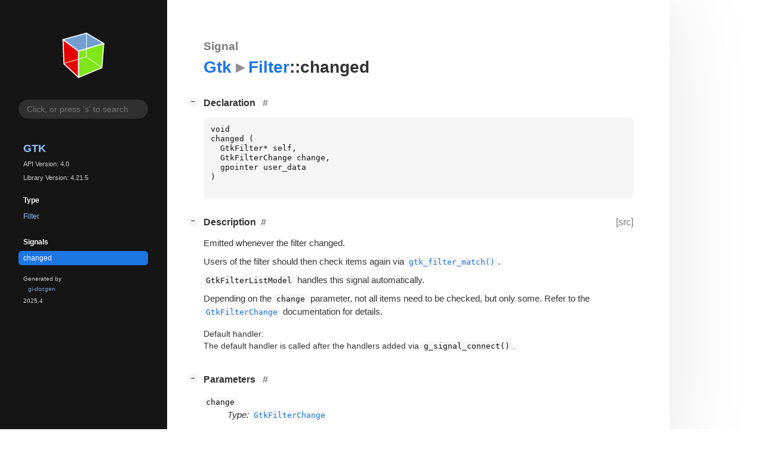

--- FILE ---
content_type: text/html; charset=utf-8
request_url: https://gnome.pages.gitlab.gnome.org/gtk/gtk4/signal.Filter.changed.html
body_size: 5743
content:
<!--
SPDX-FileCopyrightText: GTK Development Team

SPDX-License-Identifier: LGPL-2.1-or-later
-->

<!DOCTYPE html>
<html lang="en">
<head>
  <title>Gtk.Filter::changed</title>
  <meta name="viewport" content="width=device-width, initial-scale=1">

  <meta charset="utf-8" />

  
  <meta property="og:type" content="website"/>

  
  <meta property="og:image:width" content="256"/>
  <meta property="og:image:height" content="256"/>
  <meta property="og:image:secure_url" content="gtk-logo.svg"/>
  <meta property="og:image:alt" content="Gtk-4.0"/>
  

  
  <meta property="og:title" content="Gtk.Filter::changed"/>
  <meta property="og:description" content="Reference for signal Gtk.Filter::changed"/>
  <meta name="twitter:title" content="Gtk.Filter::changed"/>
  <meta name="twitter:description" content="Reference for signal Gtk.Filter::changed"/>


  
  <meta name="twitter:card" content="summary"/>

  
  
  
  <link rel="search" type="application/opensearchdescription+xml" title="Gtk" href="opensearch.xml">
  
  

  <link rel="stylesheet" href="style.css" type="text/css" />

  

  
  <script src="urlmap.js"></script>
  
  
  <script src="fzy.js"></script>
  <script src="search.js"></script>
  
  <script src="main.js"></script>

  
    
  <link rel="icon" href="favicon.svg">
    
  
    
  <link rel="icon" sizes="192x192" href="favicon-192x192.png">
    
  
</head>

<body>
  <div id="body-wrapper" tabindex="-1">

    <nav class="sidebar devhelp-hidden">
      
      <div class="section">
        <a href="index.html"><img src="gtk-logo.svg" class="logo"/></a>
      </div>
      
      
      <div class="search section">
        <form id="search-form" autocomplete="off">
          <input id="search-input" type="text" name="do-not-autocomplete" placeholder="Click, or press 's' to search" autocomplete="off"/>
        </form>
      </div>
      
      <div class="section namespace">
        <h3><a href="index.html">Gtk</a></h3>
        <p>API Version: 4.0</p>
        
        <p>Library Version: 4.21.5</p>
        
      </div>
      
<div class="section">
  <h5>Type</h5>
  <div class="links">
    <a href="class.Filter.html">Filter</a>
  </div>
</div>
<div class="section">
  <h5>Signals</h5>
  <div class="links">
  
    <a class="signal current" href="signal.Filter.changed.html">changed</a>
  
  </div>
</div>

      <div class="section generator">
        <p>Generated by <a href="https://gitlab.gnome.org/GNOME/gi-docgen">gi-docgen</a> 2025.4</p>
      </div>
    </nav>

    <button id="btn-to-top" class="hidden"><span class="up-arrow"></span></button>

    
<section id="main" class="content">
  <header>
    <h3>Signal</h3>
    <h1><a href="index.html">Gtk</a><span class="sep"></span><a href="class.Filter.html">Filter</a>::changed</h1>
  </header>

  <section>
    <div class="docblock">
      <p></p>
    </div>
    <div class="declaration toggle-wrapper">
      <h4 id="declaration">
        Declaration
        <a href="#declaration" class="anchor"></a>
      </h4>

      <div class="docblock">
        <pre><code><div class="highlight"><pre><span></span><span class="kt">void</span>
<span class="n">changed</span><span class="w"> </span><span class="p">(</span>
<span class="w">  </span><span class="n">GtkFilter</span><span class="o">*</span><span class="w"> </span><span class="n">self</span><span class="p">,</span>
<span class="w">  </span><span class="n">GtkFilterChange</span><span class="w"> </span><span class="n">change</span><span class="p">,</span>
<span class="w">  </span><span class="n">gpointer</span><span class="w"> </span><span class="n">user_data</span>
<span class="p">)</span>
</pre></div>
</code></pre>
      </div>
    </div>

    <div class="description toggle-wrapper">
      <h4 id="description" style="display:flex;">
        Description
        <a href="#description" class="anchor"></a>
        
        <a class="srclink" title="go to source location" href="https://gitlab.gnome.org/GNOME/gtk/-/blob/main/gtk/gtkfilter.c#L149">[src]</a>
        
      </h4>

      <div class="docblock">
        <p>Emitted whenever the filter&nbsp;changed.</p>
<p>Users of the filter should then check items again via
<a href="method.Filter.match.html"><code>gtk_filter_match()</code></a>.</p>
<p><code>GtkFilterListModel</code> handles this signal&nbsp;automatically.</p>
<p>Depending on the <code>change</code> parameter, not all items need
to be checked, but only some. Refer to the <a href="enum.FilterChange.html"><code>GtkFilterChange</code></a>
documentation for&nbsp;details.</p>
      </div>

      <div class="docblock">
        <table>
          <tr><td>Default handler: <p>The default handler is called after the handlers added via <code>g_signal_connect()</code>.</p></td></tr>
          
          
          
          
          
          
          
        </table>
      </div>

      
    </div>

    
    <div class="parameters toggle-wrapper">
      <h4 id="parameters">
        Parameters
        <a href="#parameters" class="anchor"></a>
      </h4>

      <div class="docblock">
        <dl class="arguments">
          
          <dt class="arg-name"><code>change</code></dt>
          <dd class="arg-description">
            <p><em>Type:</em>&nbsp;<a href="enum.FilterChange.html"><code>GtkFilterChange</code></a></p>
            <p>How the filter&nbsp;changed.</p>
            <table>
            
            
            
            
            
            
            
            
            
            </table>
          </dd>
          

          
        </dl>
      </div>
    </div>
    

    

  </section>
</section>


    

    <section id="search" class="content hidden"></section>

    <footer>
    
    </footer>
  </div>
</body>
</html>

--- FILE ---
content_type: text/css; charset=utf-8
request_url: https://gnome.pages.gitlab.gnome.org/gtk/gtk4/style.css
body_size: 25263
content:
/*
 * SPDX-FileCopyrightText: 2021 GNOME Foundation
 *
 * SPDX-License-Identifier: Apache-2.0 OR GPL-3.0-or-later
 */

@import url("solarized-light.css") (prefers-color-scheme: light);
@import url("solarized-dark.css") (prefers-color-scheme: dark);

@import url("fonts.css");

/*********************************
 * LIGHT THEME
 *********************************/
:root {

  /* colors */
  --text-color: rgb(51, 51, 51);
  --text-color-muted: rgba(51, 51, 51, 0.65);
  --primary: rgb(28, 118, 228);
  --body-bg: #fff;
  --sidebar-primary: rgb(144, 194, 255);
  --sidebar-bg: #151515;
  --sidebar-selected-bg: var(--primary);
  --sidebar-hover-bg: rgba(127, 127, 127, 0.2);
  --sidebar-text-color: #fafafa;
  --sidebar-search-bg: rgba(127, 127, 127, 0.25);
  --sidebar-search-focus-bg: rgba(127, 127, 127, 0.3);
  --sidebar-padding: 1.5em;
  --warning-bg-color: rgba(229, 165, 10, 0.7);
  --warning-fg-color: rgba(0, 0, 0, 0.8);
  --error-bg-color: rgba(224, 27, 36, 0.7);
  --error-fg-color: #ffffff;
  --accent-bg-color: rgba(53, 132, 228, 0.7);
  --accent-fg-color: #ffffff;

  /* boxes, e.g. code blocks */
  --box-bg: rgba(135, 135, 135, 0.085);
  --box-radius: 0.35rem;
  --box-padding: 0.75rem;
  --box-margin: 0.75rem 0;
  --box-text-color: #111;

  /* typography */
  --body-font-family: "Red Hat Text",-apple-system,BlinkMacSystemFont,"Segoe UI",Roboto,"Helvetica Neue",Arial,"Noto Sans",sans-serif,"Apple Color Emoji","Segoe UI Emoji","Segoe UI Symbol","Noto Color Emoji";
  --body-font-scale: 0.95;
  --body-font-size: calc(var(--body-font-scale) * clamp(16px, 1vw, 18px));
  --body-font-weight: normal;

  --monospace-font-family: "Source Code Pro", monospace;
  --monospace-font-size: calc(0.86 * var(--body-font-size)); /* Monospace fonts are very different in terms of font-sizes. Adjust this value to scale it */

  --heading-font-family: "Red Hat Display", var(--body-font-family);
  --heading-weight: 900;
  --heading-font-scale: 1.05;

  --heading-small-font-family: var(--heading-font-family);
  --heading-small-weight: 600;
  --heading-small-font-scale: 1;

  --heading-table-font-family: var(--heading-font-family);
  --heading-table-weight: 600;

  --heading-docblock-color: #6d6d6d;  /* docblocks have headings from source comments. we want them to differ.*/
  --heading-docblock-scale: 0.9;        /* docblocks have headings from source comments. we want them to differ.*/

  --symbol-font-family: var(--heading-font-family);
  --symbol-font-weight: 500;
  --symbol-font-scale: 1;

  --table-font-size: 0.92em;    /* Tables often contain lots information. It's better to scale them down a big to get more sutff fitted inside */

  --admonition-color-bg: transparent;
  --admonition-font-size: 0.9rem;
  --admonition-color-title--note: #00b0ff;
  --admonition-color-title-bg--note: rgba(0, 176, 255, 0.1);
  --admonition-color-title--important: #00bfa5;
  --admonition-color-title-bg--important: rgba(0, 191, 165, 0.1);
  --admonition-color-title--tip: #00c852;
  --admonition-color-title-bg--tip: rgba(0, 200, 82, 0.1);
  --admonition-color-title--warning: #ff9100;
  --admonition-color-title-bg--warning: rgba(255, 145, 0, 0.1);
  --admonition-color-title--deprecation: #ff9100;
  --admonition-color-title-bg--deprecation: rgba(255, 145, 0, 0.1);

  --admonition-icon--note: url('data:image/svg+xml;charset=utf-8,<svg xmlns="http://www.w3.org/2000/svg" height="16px" viewBox="0 0 16 16" width="16px"><path d="m 11 1 l -2 2 h 1.5 c 0.132812 0 0.257812 0.050781 0.355469 0.144531 l 1.984375 1.988281 c 0.09375 0.09375 0.144531 0.21875 0.144531 0.351563 v 1.589844 l 2.074219 -2.074219 v -1.941406 l -2.058594 -2.058594 z m -3 3 l -7 7 v 4 h 4.058594 l 6.925781 -6.925781 v -2.382813 l -1.691406 -1.691406 z m 0 0"/></svg>');
  --admonition-icon--important: url('data:image/svg+xml;charset=utf-8,<svg xmlns="http://www.w3.org/2000/svg" height="16px" viewBox="0 0 16 16" width="16px"><path d="m 5.039062 3 c -1.109374 0 -2 0.890625 -2 2 v 6 c 0 1.109375 0.890626 2 2 2 h 5.953126 c 1.109374 0 2 -0.890625 2 -2 v -6 c 0 -1.109375 -0.890626 -2 -2 -2 z m 2.980469 1 c 0.542969 0 0.980469 0.4375 0.980469 0.984375 v 3.035156 c 0 0.542969 -0.4375 0.980469 -0.980469 0.980469 c -0.546875 0 -0.984375 -0.4375 -0.984375 -0.980469 v -3.035156 c 0 -0.546875 0.4375 -0.984375 0.984375 -0.984375 z m -0.019531 5.734375 c 0.699219 0 1.265625 0.566406 1.265625 1.265625 s -0.566406 1.265625 -1.265625 1.265625 s -1.265625 -0.566406 -1.265625 -1.265625 s 0.566406 -1.265625 1.265625 -1.265625 z m 0 0"/></svg>');
  --admonition-icon--tip: url('data:image/svg+xml;charset=utf-8,<svg xmlns="http://www.w3.org/2000/svg" height="16px" viewBox="0 0 16 16" width="16px"><path d="m 9.5 2.5 l -6.5 6.5 v 3 l -3 3 h 4 l 1 -1 h 3 l 6.5 -6.5 c 4 -4 -1 -9 -5 -5 z m -5.5 7.5 l 3 3 h -2 l -1 -1 z m 0 0"/></svg>');
  --admonition-icon--warning: url('data:image/svg+xml;charset=utf-8,<svg xmlns="http://www.w3.org/2000/svg" height="16px" viewBox="0 0 16 16" width="16px"><path d="m 7.90625 0.105469 c -0.527344 -0.027344 -1.039062 0.28125 -1.4375 0.96875 l -6.25 11.59375 c -0.535156 0.964843 0.046875 2.34375 1.09375 2.34375 h 13.15625 c 0.980469 0 1.902344 -1.160157 1.21875 -2.34375 l -6.3125 -11.53125 c -0.398438 -0.648438 -0.941406 -1.003907 -1.46875 -1.03125 z m 0.0625 3.9375 c 0.542969 -0.019531 1.046875 0.488281 1.03125 1.03125 v 3.9375 c 0.007812 0.527343 -0.472656 1 -1 1 s -1.007812 -0.472657 -1 -1 v -3.9375 c -0.007812 -0.46875 0.355469 -0.914063 0.8125 -1 c 0.050781 -0.015625 0.101562 -0.023438 0.15625 -0.03125 z m 0.03125 6.96875 c 0.550781 0 1 0.449219 1 1 s -0.449219 1 -1 1 s -1 -0.449219 -1 -1 s 0.449219 -1 1 -1 z m 0 0"/></svg>');
  --admonition-icon--deprecation: url('data:image/svg+xml;charset=utf-8,<svg xmlns="http://www.w3.org/2000/svg" height="16px" viewBox="0 0 16 16" width="16px"><path d="m 8 0 c -0.257812 0 -0.511719 0.0976562 -0.707031 0.292969 l -1.707031 1.707031 h -2.585938 c -0.550781 0 -1 0.449219 -1 1 v 2.585938 l -1.707031 1.707031 c -0.3906252 0.390625 -0.3906252 1.023437 0 1.414062 l 1.707031 1.707031 v 2.585938 c 0 0.550781 0.449219 1 1 1 h 2.585938 l 1.707031 1.707031 c 0.390625 0.390625 1.023437 0.390625 1.414062 0 l 1.707031 -1.707031 h 2.585938 c 0.550781 0 1 -0.449219 1 -1 v -2.585938 l 1.707031 -1.707031 c 0.390625 -0.390625 0.390625 -1.023437 0 -1.414062 l -1.707031 -1.707031 v -2.585938 c 0 -0.550781 -0.449219 -1 -1 -1 h -2.585938 l -1.707031 -1.707031 c -0.195312 -0.1953128 -0.449219 -0.292969 -0.707031 -0.292969 z m 0 5 c 0.257812 0 0.511719 0.097656 0.707031 0.292969 l 2 2 c 0.183594 0.1875 0.289063 0.441406 0.285157 0.707031 h 0.007812 v 1 h -2 v 2 h -2 v -2 h -2 v -1 h 0.007812 c -0.003906 -0.265625 0.101563 -0.519531 0.285157 -0.707031 l 2 -2 c 0.195312 -0.195313 0.449219 -0.292969 0.707031 -0.292969 z m 0 0"/></svg>');

  /* misc */
  --preferred-content-width: 90ch; /* The preferred width for the readable content */
  --anchor-sign: "#";

}

/*********************************
 * DARK THEME (overrides)
 *********************************/
 @media (prefers-color-scheme: dark) {
  :root {
    --primary: rgb(144, 194, 255);
    --text-color: #f6f6f6;
    --text-color-muted: #686868;
    --body-bg: #121212;
    --sidebar-primary: rgb(144, 194, 255);
    --sidebar-bg: #1e1e1e;
    --sidebar-selected-bg: rgb(17, 112, 228);
    --sidebar-text-color: #fafafa;
    --box-bg: rgba(135, 135, 135, 0.1);
    --box-text-color: #fff;
    --heading-docblock-color: #b7b7b7;
    --warning-bg-color: #cd9309;
    --warning-fg-color: rgba(0, 0, 0, 0.8);
    --error-bg-color: #c01c28;
    --error-fg-color: #ffffff;
    --accent-bg-color: #3584e4;
    --accent-fg-color: #ffffff;
    color-scheme: dark;
  }
}

/*********************************
 * GENERAL STYLING
 *********************************/
*,
*:before,
*:after {
  box-sizing: border-box;
}

::-moz-selection {
  color: white;
  background: var(--primary);
}

::selection {
  color: white;
  background: var(--primary);
}

body {
  font: 16px/1.5 var(--body-font-family);
  font-weight: var(--body-font-weight);
  font-size: var(--body-font-size);
  margin: 0;
  padding: 0;
  position: relative;

  -webkit-font-feature-settings: "kern", "liga";
  -moz-font-feature-settings: "kern", "liga";
  font-feature-settings: "kern", "liga";
  color: var(--text-color);
  background: var(--body-bg);
}

h1, h2, h3, h4, h5, h6 {
  font-family: var(--heading-font-family);
  font-weight: var(--heading-weight);
  margin: 1.75em 0 0.75em 0;
}

h1 {
  font-size: calc(1.75em * var(--heading-font-scale));
}


header h1 {
  margin-top: 0;
}

h2 {
  font-size: calc(1.4em * var(--heading-font-scale));
}

h3 {
  font-size: calc(1.2em * var(--heading-font-scale));
}

header h3 {
  color: var(--text-color-muted);
  margin-bottom: 0;
}

h4, h5 {
  font-size: calc(1em * var(--heading-font-scale));
}

h6 {
  font-size: calc(1em * var(--heading-small-font-scale));
  font-family: var(--heading-small-font-family);
  font-weight: var(--heading-small-weight);
}

ol, ul {
  padding-left: 1rem;
}

ul ul, ol ul, ul ol, ol ol {
  margin-bottom: .6em;
}

p {
  margin: 0 0 .6em 0;
}

a {
  color: var(--primary);
  text-decoration: none;
}

a:hover {
  text-decoration: underline;
}

summary {
  outline: none;
}

blockquote {
  border-left: 3px solid var(--primary);
  background: var(--box-bg);
  padding: var(--box-padding);
  border-radius: var(--box-radius);
  margin: var(--box--margin);
}

span.sep::after {
  content: "▸";
}

span.sep {
  font-size: calc(0.5em * var(--monospace-font-size));
  opacity: 0.55;
  padding-left: .25em;
  padding-right: .25em;
}

code,
pre {
  font-family: var(--monospace-font-family);
  font-size: var(--monospace-font-size);
  color: var(--box-text-color);
}

pre {
  background: var(--box-bg);
  padding: var(--box-padding);
  border-radius: var(--box-radius);
  overflow: auto;
}

code {
  background: var(--box-bg);
  padding: 0 0.35em;
  border-radius: 0.35rem;
  word-break: break-word;
}

a > code {
  color: var(--primary);
}


pre pre,
pre code {
  padding: 0;
  margin: 0;
  font-size: 1em;
  background: none;
  color: inherit;
}

h1 code, h2 code, h3 code, h4 code, h5 code, h6 code {
  font-family: inherit;
  font-weight: inherit;
  font-size: 0.85em;
}

strong, b {
  font-weight: 600;
}

/* fix alignment of images on small screen */
img, svg {
    display: block;
    max-width: 100%;
    height: auto;
}

svg .node polygon, svg .node path {
  transition: fill 150ms ease;
  fill: var(--box-bg);
  stroke: none;
}

svg .node a {
  text-decoration: none !important;
}

svg .node a text {
  fill: var(--text-color);
  font-family: var(--body-font-family);
}

svg .node.link text {
  fill: var(--primary);
}

svg .node.link:hover polygon, svg .node.link:hover path {
  fill: var(--sidebar-hover-bg);
}
svg .node.link:hover text {
  fill: var(--box-text-color);
}
svg .edge path {
  stroke: var(--text-color);
}

/* fix unwanted margins in tables, code, lists and blockquotes */
li > *:first-child,
li > *:first-child > *:first-child,
li > *:first-child > *:first-child > *:first-child,
td > *:first-child,
td > *:first-child > *:first-child,
td > *:first-child > *:first-child > *:first-child,
pre > *:first-child,
pre > *:first-child > *:first-child,
pre > *:first-child > *:first-child > *:first-child,
blockquote > *:first-child,
blockquote > *:first-child > *:first-child,
blockquote > *:first-child > *:first-child > *:first-child {
  margin-top: 0;
}
li > *:last-child,
li > *:last-child > *:last-child,
li > *:last-child > *:last-child > *:last-child,
td > *:last-child,
td > *:last-child > *:last-child,
td > *:last-child > *:last-child > *:last-child,
pre > *:last-child,
pre > *:last-child > *:last-child,
pre > *:last-child > *:last-child > *:last-child,
blockquote > *:last-child,
blockquote > *:last-child > *:last-child,
blockquote > *:last-child > *:last-child > *:last-child {
  margin-bottom: 0;
}

/* allow easily adding a frame around images, by appending
 * #frame to the url
 */
img[src$="#frame"] {
  border: 1px solid var(--text-color);
}

/*********************************
 * PAGE STRUCTURE
 *********************************/
#body-wrapper {
  display: flex;
  flex-wrap: nowrap;
  flex-direction: row;
}

#body-wrapper:focus {
  outline: none;
}

#main {
  position: relative;
  flex-grow: 1;
  min-width: 0;
  box-shadow: 0 0 134px rgba(0, 0, 0, 0.1);
}

footer {
  width: 100%;
  display: none;
}

/*********************************
 * Button
 *********************************/

#btn-to-top {
  position: fixed;
  bottom: 12px;
  right: 32px;
  z-index: 1000;
  border-radius: 50%;
  width: 42px;
  height: 42px;
  border: 1px solid var(--primary);
  background: var(--box-bg);
  color: var(--text-color);
  cursor: pointer;
  text-transform: none;
}

#btn-to-top > .up-arrow {
  margin-left: -2px;
}

#btn-to-top > .up-arrow:after {
  content: url(go-up-symbolic.png);
}

/*********************************
 * SIDEBAR
 *********************************/
.sidebar {
  background: var(--sidebar-bg);
  border-right: 1px solid var(--sidebar-bg);
  min-width: 35ch;
  padding: var(--sidebar-padding);
  color: var(--sidebar-text-color);
  position: sticky;
  top: 0;
  z-index: 2;
  height: 100vh;
  overflow-y: auto;
  color-scheme: dark;
}

.sidebar a,
.sidebar a:hover {
  text-decoration: none;
}

.sidebar .logo {
  display: block;
  margin: 1rem auto 1.2rem auto;
  width: 50%;
}

.sidebar .section > ul > li {
  margin-right: -10px;
}

.sidebar .generator > p {
  padding-left: 0.5rem;
  padding-right: 0.5rem;
  font-size: 0.8em;
  opacity: 0.8;
  position: relative;
  bottom: 0;
}

.sidebar .section h3, .sidebar .section h5 {
  text-align: left;
  padding-left: 0.5rem;
  padding-right: 0.5rem;
  font-weight: var(--heading-weight);
}

.sidebar .section h5 {
  font-size: 1em;
  margin-bottom: 0.5em;
}

.sidebar .namespace > h3 {
  margin-bottom: 0;
  padding: 0;
  font-size: 1.5em;
  text-transform: uppercase;
  font-weight: 900;
}

.sidebar .namespace > p {
  font-size: 0.9em;
  opacity: 0.8;
  padding-left: 0.5rem;
}

.sidebar .section {
  padding-left: 0.5rem;
  padding-right: 0.5rem;
  font-size: 80%;
}

.sidebar .links {
  margin-bottom: 1rem;
}

.sidebar .section a {
  display: block;
  text-overflow: ellipsis;
  overflow: hidden;
  transition: background-color 150ms ease;
  color: var(--sidebar-primary);
  border-radius: var(--box-radius);
   padding: 0.2rem 0.5rem;
  margin-bottom: 0.15rem;
}

.sidebar .section a:hover {
  background-color: var(--sidebar-hover-bg);
  color: var(--sidebar-text-color);
}

.sidebar .section a.current {
  background-color: var(--sidebar-selected-bg);
  color: white;
}

.sidebar .search {
  box-sizing: border-box;
  text-align: center;
}

.sidebar .search input[type="text"] {
  border: none;
  width: 100%;
  border-radius: 50px;
  padding: 8px 14px;
  display: inline-block;
  font-size: 14px;
  outline: transparent;
  background: var(--sidebar-search-bg);
  color: var(--sidebar-text-color);
  transition: background-color 150ms ease;
}

.sidebar .search input[type="text"]:hover,
.sidebar .search input[type="text"]:focus {
  background: var(--sidebar-search-focus-bg);
}

.toc {
  display: block;
  margin-top: 2em;
  z-index: 3;
  min-width: 15ch;
  font-size: 80%;
}

.toc nav {
  margin-left: 2em;
  margin-right: 2em;
}

#toc-title {
  text-transform: uppercase;
  font-weight: var(--heading-weight);
}

.toc-list {
  list-style-type: none;
  margin: 0;
  padding-left: 0;
}

.toc-list-item {
  padding-top: .25em;
}

ul.toc-list > ul.toc-list {
  padding-left: 1em;
}

/*********************************
 * ANCHORS & TOGGLERS
 *********************************/
.anchor,
.md-anchor {
  position: relative;
  z-index: 1;
  text-decoration: none;
  padding: 0 0.5em;
  color: var(--text-color-muted);
}

.anchor:hover,
.md-anchor:hover {
  color: var(--primary);
}

.anchor:not([href]),
.md-anchor:not([href]) {
  display: none;
}

.anchor:before,
.md-anchor:before {
  content: var(--anchor-sign); /*'§'*/
}

.toggle-wrapper {
  position: relative;
}

.collapse-toggle {
  position: absolute;
  right: 0;
  left: -2em;
  white-space: nowrap;
  text-decoration: none;
  font-size: 0.8em;
  color: transparent;
}

.collapse-toggle > .inner {
  width: 1rem;
  height: 1rem;
  border-radius: calc(0.75 * var(--box-radius));
  display: inline-flex;
  justify-content: center;
  align-items: center;
  text-align: center;
  vertical-align: middle;
  color: var(--box-text-color);
  position: relative;
  left: -0.25rem;
  font-family: monospace;
  font-size: 0.7rem;
  font-weight: bold;
  background: var(--box-bg);
}

/*********************************
 * UTILITY
 *********************************/
.deprecated > h6 > a {
  opacity: 0.65;
}

.hidden {
  display: none !important;
}

/*********************************
 * CONTENT STYLING
 *********************************/
.content {
  padding: 2em 4em;
  overflow: visible;
  max-width: calc(var(--preferred-content-width) + 8em);
}

.content table:not(.table-display) {
  border-spacing: 0 0.25rem;
}

.content td {
  vertical-align: top;
}

.content td:first-child {
  padding-right: 1rem;
}

.content td p:first-child {
  margin-top: 0;
}

.content td h1, .content td h2 {
  margin-left: 0;
  font-size: 1.1em;
}

.content tr:first-child td {
  border-top: 0;
}

kbd {
  display: inline-block;
  padding: 8px;
  font: 10px monospace;
  line-height: 10px;
  vertical-align: middle;
  border: none;
  border-radius: 6px;
  box-shadow: 0 0 3px rgba(0,0,0,0.3);
  margin: 3px;
  background-color: var(--box-bg);
  cursor: default;
}

.content tr:first-child {
  border-bottom: 1px solid rgba(0, 0, 0, 0.35);
}

.content td {
  vertical-align: top;
}

.content td:first-child {
  padding-right: 1rem;
}

.content td p:first-child {
  margin-top: 0;
}

.content td h4, .content td h5 {
  margin-left: 0;
  font-size: 1.1em;
}

.content tr:first-child td {
  border-top: 0;
}

.srclink {
  color: var(--text-color-muted);
  font-size: 1rem;
  font-weight: var(--body-font-weight);
  flex-grow: 0;
  text-decoration: none;
  margin-left: auto;
  position: relative;
  z-index: 1;
}

.meta tr > td:not(:first-child) {
  width: 100%;
}

.meta tr > td:first-child {
  white-space: nowrap;
}

/*********************************
 * DOCBLOCK STYLING
 *********************************/
.docblock {
  position: relative;
  text-align: left;
}

.docblock h1 {
  font-size: calc(1.3em * var(--heading-docblock-scale) * var(--heading-font-scale));
}

.docblock h2 {
  font-size: calc(1.2em * var(--heading-docblock-scale) * var(--heading-font-scale));
}

.docblock h3 {
  font-size: calc(1.1em * var(--heading-docblock-scale) * var(--heading-font-scale));
}

.docblock h4 {
  font-size: calc(1.05em * var(--heading-docblock-scale) * var(--heading-font-scale));
}

.docblock h1,
.docblock h2,
.docblock h3,
.docblock h4,
.docblock h5,
.docblock h6 {
  color: var(--heading-docblock-color)
}

.docblock table {
  margin: .25em 0;
  max-width: 100%;
  font-size: var(--table-font-size);
}

.docblock table td {
  padding: .25em;
}

.docblock table th {
  padding: .25em;
  text-align: left;
  font-family: var(--heading-table-font-family);
  font-weight: var(--heading-table-weight);
}

.docblock table tr th:first-child,
.docblock table tr td:first-child {
  padding-left: 0;
}

.docblock table tr th:last-child,
.docblock table tr td:last-child {
  padding-right: 0;
}

dl.enum-members ul li {
  font-size: 80%;
}

dl.enum-members dt {
  padding-top: 1em;
}

table.arguments tr td {
  color: var(--text-color-muted);
}

table.arguments tr td:first-child {
  min-width: 12em;
}

table.arguments tr.arg-name td,
table.arguments tr.arg-description td {
  color: var(--text-color);
}

.docblock ul li,
.docblock ol li {
  padding-top: 0.15rem;
  padding-bottom: 0.15rem;
}

.docblock ul.type {
  list-style: none;
}

.docblock ul.type li::before {
  content: "»";
  color: var(--text-color);
  display: inline-block;
  width: 1em;
  margin-left: -1em;
}

.docblock .codehilite {
  position: relative;
}
.docblock .codehilite > .copy-button {
  position: absolute;

  top: 0;
  right: 0;

  border: none;
  background: none;

  cursor: pointer;

  transition: background-color 150ms ease;

  color: var(--text-color);
  background-color: var(--sidebar-hover-bg);

  border-radius: var(--box-radius);
  padding: 0.2rem 0.5rem;
  margin: var(--box-padding);

  visibility: hidden;
  z-index: 1;
}

.docblock .codehilite:hover > .copy-button {
  visibility: visible;
}

.docblock .codehilite > .copy-button:active {
  background-color: var(--primary);
}

.emblem {
  padding: 0 0.75em;
  border-radius: 9999px;
  font-size: 80%;
}

.emblem.available-next {
  background-color: var(--warning-bg-color);
  color: var(--warning-fg-color);
}

.emblem.deprecated {
  background-color: var(--error-bg-color);
  color: var(--error-fg-color);
}

.emblem.available {
  background-color: var(--accent-bg-color);
  color: var(--accent-fg-color);
}

dt.result {
  padding: .5em 0;
}

.result.emblem.alias,
.result.emblem.bitfield,
.result.emblem.callback,
.result.emblem.class,
.result.emblem.constant,
.result.emblem.extra_content,
.result.emblem.ctor,
.result.emblem.domain,
.result.emblem.enum,
.result.emblem.function_macro,
.result.emblem.function,
.result.emblem.interface,
.result.emblem.method,
.result.emblem.property,
.result.emblem.record,
.result.emblem.signal,
.result.emblem.type_func,
.result.emblem.union,
.result.emblem.vfunc {
  background-color: var(--accent-bg-color);
  color: var(--accent-fg-color);
}

.admonition {
  background: var(--admonition-color-bg);
  border-left: .2rem solid #651fff;
  border-radius: .2rem;
  box-shadow: 0 .2rem .5rem rgba(0, 0, 0, .05), 0 0 .0625rem rgba(0, 0, 0, .1);
  font-size: var(--admonition-font-size);
  margin: 1rem auto;
  overflow: hidden;
  padding: 0 .5rem .5rem;
  page-break-inside: avoid;
}

.admonition > p.admonition-title {
  font-weight: 500;
  line-height: 1.3;
  margin: 0 -.5rem .5rem;
  padding: .4rem .5rem .4rem 2rem;
  position: relative;
}

p.admonition-title::before {
  content: "";
  position: absolute;
  left: .5rem;
  height: 1rem;
  width: 1rem;
  -webkit-mask-repeat: no-repeat;
  mask-repeat: no-repeat;
}

.admonition.note > .admonition-title,
.admonition.seealso > .admonition-title {
  background-color: var(--admonition-color-title-bg--note);
}

.admonition.note > .admonition-title::before,
.admonition.seealso > .admonition-title::before {
  background-color: var(--admonition-color-title--note);
  -webkit-mask-image: var(--admonition-icon--note);
  mask-image: var(--admonition-icon--note);

}

.admonition.note,
.admonition.seealso {
  border-left-color: var(--admonition-color-title--note);
}

.admonition.tip > .admonition-title,
.admonition.hint > .admonition-title {
  background-color: var(--admonition-color-title-bg--tip);
}

.admonition.tip > .admonition-title::before,
.admonition.hint > .admonition-title::before {
  background-color: var(--admonition-color-title--tip);
  -webkit-mask-image: var(--admonition-icon--tip);
  mask-image: var(--admonition-icon--tip);
}

.admonition.tip,
.admonition.hint {
  border-left-color: var(--admonition-color-title--tip);
}

.admonition.important > .admonition-title {
  background-color: var(--admonition-color-title-bg--important);
}

.admonition.important > .admonition-title::before {
  background-color: var(--admonition-color-title--important);
  -webkit-mask-image: var(--admonition-icon--important);
  mask-image: var(--admonition-icon--important);
}

.admonition.important {
  border-left-color: var(--admonition-color-title--important);
}

.admonition.warning > .admonition-title {
  background-color: var(--admonition-color-title-bg--warning);
}

.admonition.warning > .admonition-title::before {
  background-color: var(--admonition-color-title--warning);
  -webkit-mask-image: var(--admonition-icon--warning);
  mask-image: var(--admonition-icon--warning);
}

.admonition.deprecation {
  border-left-color: var(--admonition-color-title--deprecation);
}

.admonition.deprecation > .admonition-title {
  background-color: var(--admonition-color-title-bg--deprecation);
}

.admonition.deprecation > .admonition-title::before {
  background-color: var(--admonition-color-title--deprecation);
  -webkit-mask-image: var(--admonition-icon--deprecation);
  mask-image: var(--admonition-icon--deprecation);
}

/*************************************************************
 SYMBOLS
**************************************************************/
.symbol,
.constructors h6,
.methods h6,
.signals h6,
.properties h6,
.type-funcs h6,
.implements a,
.ancestors a,
.descendants a,
.implementations a,
.sidebar .links a
.toc a
{
  font-family: var(--symbol-font-family);
  font-size: calc(1em * var(--symbol-font-scale));
  font-weight: var(--symbol-font-weight);
}

/**************************
 RESPONSIVENESS
**************************/

@media (max-width: 700px) {
  body {
    padding-top: 0px;
  }

  #body-wrapper {
    flex-direction: column;
    overflow: hidden;
  }

  #main {
    width: 100%;
    padding: 2rem;
  }

  .sidebar {
    position: static;
    height: initial;
    order: 1;
  }

  .toc {
    display: none;
  }
}

@media (max-width: 1024px) {
  .sidebar {
    min-width: 30ch;
  }

  .toc {
    display: none;
  }
}


--- FILE ---
content_type: application/javascript
request_url: https://gnome.pages.gitlab.gnome.org/gtk/gtk4/fzy.js
body_size: 6597
content:
// SPDX-FileCopyrightText: 2014 John Hawthorn
//
// SPDX-License-Identifier: MIT

window.fzy = (function() {
    var SCORE_MIN = -Infinity;
    var SCORE_MAX = Infinity;

    var SCORE_GAP_LEADING = -0.005
    var SCORE_GAP_TRAILING = -0.005
    var SCORE_GAP_INNER = -0.01
    var SCORE_MATCH_CONSECUTIVE = 1.0
    var SCORE_MATCH_SLASH = 0.9
    var SCORE_MATCH_WORD = 0.8
    var SCORE_MATCH_CAPITAL = 0.7
    var SCORE_MATCH_DOT = 0.6

    function islower(s) {
        return s.toLowerCase() === s;
    }

    function isupper(s) {
        return s.toUpperCase() === s;
    }

    function precompute_bonus(haystack) {
        /* Which positions are beginning of words */
        var m = haystack.length;
        var match_bonus = new Array(m);

        var last_ch = '/';
        for (var i = 0; i < m; i++) {
            var ch = haystack[i];

            if (last_ch === '/') {
                match_bonus[i] = SCORE_MATCH_SLASH;
            } else if (last_ch === '-' || last_ch === '_' || last_ch === ' ') {
                match_bonus[i] = SCORE_MATCH_WORD;
            } else if (last_ch === '.') {
                match_bonus[i] = SCORE_MATCH_DOT;
            } else if (islower(last_ch) && isupper(ch)) {
                match_bonus[i] = SCORE_MATCH_CAPITAL;
            } else {
                match_bonus[i] = 0;
            }

            last_ch = ch;
        }

        return match_bonus;
    }

    function compute(needle, haystack, D, M) {
        var n = needle.length;
        var m = haystack.length;

        var match_bonus = precompute_bonus(haystack, match_bonus);

        /*
        * D[][] Stores the best score for this position ending with a match.
        * M[][] Stores the best possible score at this position.
        */

        for (var i = 0; i < n; i++) {
            D[i] = new Array(m);
            M[i] = new Array(m);

            var prev_score = SCORE_MIN;
            var gap_score = i === n - 1 ? SCORE_GAP_TRAILING : SCORE_GAP_INNER;

            for (var j = 0; j < m; j++) {
                if (needle[i] === haystack[j]) {
                    var score = SCORE_MIN;
                    if (!i) {
                        score = (j * SCORE_GAP_LEADING) + match_bonus[j];
                    } else if (j) { /* i > 0 && j > 0*/
                        score = Math.max(
                            M[i - 1][j - 1] + match_bonus[j],

                            /* consecutive match, doesn't stack with match_bonus */
                            D[i - 1][j - 1] + SCORE_MATCH_CONSECUTIVE);
                    }
                    D[i][j] = score;
                    M[i][j] = prev_score = Math.max(score, prev_score + gap_score);
                } else {
                    D[i][j] = SCORE_MIN;
                    M[i][j] = prev_score = prev_score + gap_score;
                }
            }
        }
    }

    function score(needle, haystack) {
        var n = needle.length;
        var m = haystack.length;

        if (!n || !m)
            return SCORE_MIN;

        if (n === m) {
            /* Since this method can only be called with a haystack which
            * matches needle. If the lengths of the strings are equal the
            * strings themselves must also be equal (ignoring case).
            */
            return SCORE_MAX;
        }

        if (m > 1024) {
            /*
            * Unreasonably large candidate: return no score
            * If it is a valid match it will still be returned, it will
            * just be ranked below any reasonably sized candidates
            */
            return SCORE_MIN;
        }

        var D = new Array(n);
        var M = new Array(n);

        compute(needle, haystack, D, M)

        return M[n - 1][m - 1];
    }

    function positions(needle, haystack) {
        var n = needle.length;
        var m = haystack.length;

        var positions = new Array(n);

        if (!n || !m)
            return positions;

        if (n === m) {
            for (var i = 0; i < n; i++)
                positions[i] = i;
            return positions;
        }

        if (m > 1024) {
            return positions;
        }

        var D = new Array(n);
        var M = new Array(n);

        compute(needle, haystack, D, M)

        /* backtrack to find the positions of optimal matching */
        var match_required = false;

        for (var i = n - 1, j = m - 1; i >= 0; i--) {
            for (; j >= 0; j--) {
                /*
                * There may be multiple paths which result in
                * the optimal weight.
                *
                * For simplicity, we will pick the first one
                * we encounter, the latest in the candidate
                * string.
                */
                if (D[i][j] !== SCORE_MIN &&
                    (match_required || D[i][j] === M[i][j])) {
                    /* If this score was determined using
                    * SCORE_MATCH_CONSECUTIVE, the
                    * previous character MUST be a match
                    */
                    match_required =
                        i && j &&
                        M[i][j] === D[i - 1][j - 1] + SCORE_MATCH_CONSECUTIVE;
                    positions[i] = j--;
                    break;
                }
            }
        }

        return positions;
    }

    function hasMatch(needle, haystack) {
        var l = needle.length
        for (var i = 0, j = 0; i < l; i += 1) {
            j = haystack.indexOf(needle[i], j) + 1
            if (j === 0) return false
        }
        return true
    }

    function filter(needle, items, selector) {
        const isCaseSensitive = needle.toLowerCase() !== needle;
        const actualNeedle = isCaseSensitive ? needle : needle.toLowerCase();
        const filteredItems = items.reduce((results, item) => {
            const haystack = isCaseSensitive ? selector(item) : selector(item).toLowerCase();
            if (hasMatch(actualNeedle, haystack))
                results.push({ item, score: score(needle, haystack) })
            return results;
        }, [])
        filteredItems.sort((a, b) => b.score - a.score)
        return filteredItems;
    }

    return {
        /* constants */
        SCORE_MIN,
        SCORE_MAX,

        SCORE_GAP_LEADING,
        SCORE_GAP_TRAILING,
        SCORE_GAP_INNER,
        SCORE_MATCH_CONSECUTIVE,
        SCORE_MATCH_SLASH,
        SCORE_MATCH_WORD,
        SCORE_MATCH_CAPITAL,
        SCORE_MATCH_DOT,

        /* functions */
        score,
        positions,
        hasMatch,
        filter,
    }
})();
